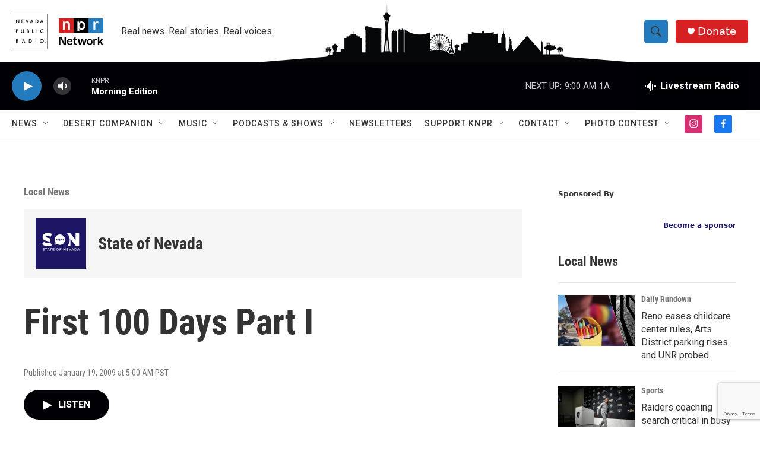

--- FILE ---
content_type: text/html; charset=utf-8
request_url: https://www.google.com/recaptcha/api2/anchor?ar=1&k=6LfHrSkUAAAAAPnKk5cT6JuKlKPzbwyTYuO8--Vr&co=aHR0cHM6Ly9rbnByLm9yZzo0NDM.&hl=en&v=PoyoqOPhxBO7pBk68S4YbpHZ&size=invisible&anchor-ms=20000&execute-ms=30000&cb=zeekj3pidbja
body_size: 49398
content:
<!DOCTYPE HTML><html dir="ltr" lang="en"><head><meta http-equiv="Content-Type" content="text/html; charset=UTF-8">
<meta http-equiv="X-UA-Compatible" content="IE=edge">
<title>reCAPTCHA</title>
<style type="text/css">
/* cyrillic-ext */
@font-face {
  font-family: 'Roboto';
  font-style: normal;
  font-weight: 400;
  font-stretch: 100%;
  src: url(//fonts.gstatic.com/s/roboto/v48/KFO7CnqEu92Fr1ME7kSn66aGLdTylUAMa3GUBHMdazTgWw.woff2) format('woff2');
  unicode-range: U+0460-052F, U+1C80-1C8A, U+20B4, U+2DE0-2DFF, U+A640-A69F, U+FE2E-FE2F;
}
/* cyrillic */
@font-face {
  font-family: 'Roboto';
  font-style: normal;
  font-weight: 400;
  font-stretch: 100%;
  src: url(//fonts.gstatic.com/s/roboto/v48/KFO7CnqEu92Fr1ME7kSn66aGLdTylUAMa3iUBHMdazTgWw.woff2) format('woff2');
  unicode-range: U+0301, U+0400-045F, U+0490-0491, U+04B0-04B1, U+2116;
}
/* greek-ext */
@font-face {
  font-family: 'Roboto';
  font-style: normal;
  font-weight: 400;
  font-stretch: 100%;
  src: url(//fonts.gstatic.com/s/roboto/v48/KFO7CnqEu92Fr1ME7kSn66aGLdTylUAMa3CUBHMdazTgWw.woff2) format('woff2');
  unicode-range: U+1F00-1FFF;
}
/* greek */
@font-face {
  font-family: 'Roboto';
  font-style: normal;
  font-weight: 400;
  font-stretch: 100%;
  src: url(//fonts.gstatic.com/s/roboto/v48/KFO7CnqEu92Fr1ME7kSn66aGLdTylUAMa3-UBHMdazTgWw.woff2) format('woff2');
  unicode-range: U+0370-0377, U+037A-037F, U+0384-038A, U+038C, U+038E-03A1, U+03A3-03FF;
}
/* math */
@font-face {
  font-family: 'Roboto';
  font-style: normal;
  font-weight: 400;
  font-stretch: 100%;
  src: url(//fonts.gstatic.com/s/roboto/v48/KFO7CnqEu92Fr1ME7kSn66aGLdTylUAMawCUBHMdazTgWw.woff2) format('woff2');
  unicode-range: U+0302-0303, U+0305, U+0307-0308, U+0310, U+0312, U+0315, U+031A, U+0326-0327, U+032C, U+032F-0330, U+0332-0333, U+0338, U+033A, U+0346, U+034D, U+0391-03A1, U+03A3-03A9, U+03B1-03C9, U+03D1, U+03D5-03D6, U+03F0-03F1, U+03F4-03F5, U+2016-2017, U+2034-2038, U+203C, U+2040, U+2043, U+2047, U+2050, U+2057, U+205F, U+2070-2071, U+2074-208E, U+2090-209C, U+20D0-20DC, U+20E1, U+20E5-20EF, U+2100-2112, U+2114-2115, U+2117-2121, U+2123-214F, U+2190, U+2192, U+2194-21AE, U+21B0-21E5, U+21F1-21F2, U+21F4-2211, U+2213-2214, U+2216-22FF, U+2308-230B, U+2310, U+2319, U+231C-2321, U+2336-237A, U+237C, U+2395, U+239B-23B7, U+23D0, U+23DC-23E1, U+2474-2475, U+25AF, U+25B3, U+25B7, U+25BD, U+25C1, U+25CA, U+25CC, U+25FB, U+266D-266F, U+27C0-27FF, U+2900-2AFF, U+2B0E-2B11, U+2B30-2B4C, U+2BFE, U+3030, U+FF5B, U+FF5D, U+1D400-1D7FF, U+1EE00-1EEFF;
}
/* symbols */
@font-face {
  font-family: 'Roboto';
  font-style: normal;
  font-weight: 400;
  font-stretch: 100%;
  src: url(//fonts.gstatic.com/s/roboto/v48/KFO7CnqEu92Fr1ME7kSn66aGLdTylUAMaxKUBHMdazTgWw.woff2) format('woff2');
  unicode-range: U+0001-000C, U+000E-001F, U+007F-009F, U+20DD-20E0, U+20E2-20E4, U+2150-218F, U+2190, U+2192, U+2194-2199, U+21AF, U+21E6-21F0, U+21F3, U+2218-2219, U+2299, U+22C4-22C6, U+2300-243F, U+2440-244A, U+2460-24FF, U+25A0-27BF, U+2800-28FF, U+2921-2922, U+2981, U+29BF, U+29EB, U+2B00-2BFF, U+4DC0-4DFF, U+FFF9-FFFB, U+10140-1018E, U+10190-1019C, U+101A0, U+101D0-101FD, U+102E0-102FB, U+10E60-10E7E, U+1D2C0-1D2D3, U+1D2E0-1D37F, U+1F000-1F0FF, U+1F100-1F1AD, U+1F1E6-1F1FF, U+1F30D-1F30F, U+1F315, U+1F31C, U+1F31E, U+1F320-1F32C, U+1F336, U+1F378, U+1F37D, U+1F382, U+1F393-1F39F, U+1F3A7-1F3A8, U+1F3AC-1F3AF, U+1F3C2, U+1F3C4-1F3C6, U+1F3CA-1F3CE, U+1F3D4-1F3E0, U+1F3ED, U+1F3F1-1F3F3, U+1F3F5-1F3F7, U+1F408, U+1F415, U+1F41F, U+1F426, U+1F43F, U+1F441-1F442, U+1F444, U+1F446-1F449, U+1F44C-1F44E, U+1F453, U+1F46A, U+1F47D, U+1F4A3, U+1F4B0, U+1F4B3, U+1F4B9, U+1F4BB, U+1F4BF, U+1F4C8-1F4CB, U+1F4D6, U+1F4DA, U+1F4DF, U+1F4E3-1F4E6, U+1F4EA-1F4ED, U+1F4F7, U+1F4F9-1F4FB, U+1F4FD-1F4FE, U+1F503, U+1F507-1F50B, U+1F50D, U+1F512-1F513, U+1F53E-1F54A, U+1F54F-1F5FA, U+1F610, U+1F650-1F67F, U+1F687, U+1F68D, U+1F691, U+1F694, U+1F698, U+1F6AD, U+1F6B2, U+1F6B9-1F6BA, U+1F6BC, U+1F6C6-1F6CF, U+1F6D3-1F6D7, U+1F6E0-1F6EA, U+1F6F0-1F6F3, U+1F6F7-1F6FC, U+1F700-1F7FF, U+1F800-1F80B, U+1F810-1F847, U+1F850-1F859, U+1F860-1F887, U+1F890-1F8AD, U+1F8B0-1F8BB, U+1F8C0-1F8C1, U+1F900-1F90B, U+1F93B, U+1F946, U+1F984, U+1F996, U+1F9E9, U+1FA00-1FA6F, U+1FA70-1FA7C, U+1FA80-1FA89, U+1FA8F-1FAC6, U+1FACE-1FADC, U+1FADF-1FAE9, U+1FAF0-1FAF8, U+1FB00-1FBFF;
}
/* vietnamese */
@font-face {
  font-family: 'Roboto';
  font-style: normal;
  font-weight: 400;
  font-stretch: 100%;
  src: url(//fonts.gstatic.com/s/roboto/v48/KFO7CnqEu92Fr1ME7kSn66aGLdTylUAMa3OUBHMdazTgWw.woff2) format('woff2');
  unicode-range: U+0102-0103, U+0110-0111, U+0128-0129, U+0168-0169, U+01A0-01A1, U+01AF-01B0, U+0300-0301, U+0303-0304, U+0308-0309, U+0323, U+0329, U+1EA0-1EF9, U+20AB;
}
/* latin-ext */
@font-face {
  font-family: 'Roboto';
  font-style: normal;
  font-weight: 400;
  font-stretch: 100%;
  src: url(//fonts.gstatic.com/s/roboto/v48/KFO7CnqEu92Fr1ME7kSn66aGLdTylUAMa3KUBHMdazTgWw.woff2) format('woff2');
  unicode-range: U+0100-02BA, U+02BD-02C5, U+02C7-02CC, U+02CE-02D7, U+02DD-02FF, U+0304, U+0308, U+0329, U+1D00-1DBF, U+1E00-1E9F, U+1EF2-1EFF, U+2020, U+20A0-20AB, U+20AD-20C0, U+2113, U+2C60-2C7F, U+A720-A7FF;
}
/* latin */
@font-face {
  font-family: 'Roboto';
  font-style: normal;
  font-weight: 400;
  font-stretch: 100%;
  src: url(//fonts.gstatic.com/s/roboto/v48/KFO7CnqEu92Fr1ME7kSn66aGLdTylUAMa3yUBHMdazQ.woff2) format('woff2');
  unicode-range: U+0000-00FF, U+0131, U+0152-0153, U+02BB-02BC, U+02C6, U+02DA, U+02DC, U+0304, U+0308, U+0329, U+2000-206F, U+20AC, U+2122, U+2191, U+2193, U+2212, U+2215, U+FEFF, U+FFFD;
}
/* cyrillic-ext */
@font-face {
  font-family: 'Roboto';
  font-style: normal;
  font-weight: 500;
  font-stretch: 100%;
  src: url(//fonts.gstatic.com/s/roboto/v48/KFO7CnqEu92Fr1ME7kSn66aGLdTylUAMa3GUBHMdazTgWw.woff2) format('woff2');
  unicode-range: U+0460-052F, U+1C80-1C8A, U+20B4, U+2DE0-2DFF, U+A640-A69F, U+FE2E-FE2F;
}
/* cyrillic */
@font-face {
  font-family: 'Roboto';
  font-style: normal;
  font-weight: 500;
  font-stretch: 100%;
  src: url(//fonts.gstatic.com/s/roboto/v48/KFO7CnqEu92Fr1ME7kSn66aGLdTylUAMa3iUBHMdazTgWw.woff2) format('woff2');
  unicode-range: U+0301, U+0400-045F, U+0490-0491, U+04B0-04B1, U+2116;
}
/* greek-ext */
@font-face {
  font-family: 'Roboto';
  font-style: normal;
  font-weight: 500;
  font-stretch: 100%;
  src: url(//fonts.gstatic.com/s/roboto/v48/KFO7CnqEu92Fr1ME7kSn66aGLdTylUAMa3CUBHMdazTgWw.woff2) format('woff2');
  unicode-range: U+1F00-1FFF;
}
/* greek */
@font-face {
  font-family: 'Roboto';
  font-style: normal;
  font-weight: 500;
  font-stretch: 100%;
  src: url(//fonts.gstatic.com/s/roboto/v48/KFO7CnqEu92Fr1ME7kSn66aGLdTylUAMa3-UBHMdazTgWw.woff2) format('woff2');
  unicode-range: U+0370-0377, U+037A-037F, U+0384-038A, U+038C, U+038E-03A1, U+03A3-03FF;
}
/* math */
@font-face {
  font-family: 'Roboto';
  font-style: normal;
  font-weight: 500;
  font-stretch: 100%;
  src: url(//fonts.gstatic.com/s/roboto/v48/KFO7CnqEu92Fr1ME7kSn66aGLdTylUAMawCUBHMdazTgWw.woff2) format('woff2');
  unicode-range: U+0302-0303, U+0305, U+0307-0308, U+0310, U+0312, U+0315, U+031A, U+0326-0327, U+032C, U+032F-0330, U+0332-0333, U+0338, U+033A, U+0346, U+034D, U+0391-03A1, U+03A3-03A9, U+03B1-03C9, U+03D1, U+03D5-03D6, U+03F0-03F1, U+03F4-03F5, U+2016-2017, U+2034-2038, U+203C, U+2040, U+2043, U+2047, U+2050, U+2057, U+205F, U+2070-2071, U+2074-208E, U+2090-209C, U+20D0-20DC, U+20E1, U+20E5-20EF, U+2100-2112, U+2114-2115, U+2117-2121, U+2123-214F, U+2190, U+2192, U+2194-21AE, U+21B0-21E5, U+21F1-21F2, U+21F4-2211, U+2213-2214, U+2216-22FF, U+2308-230B, U+2310, U+2319, U+231C-2321, U+2336-237A, U+237C, U+2395, U+239B-23B7, U+23D0, U+23DC-23E1, U+2474-2475, U+25AF, U+25B3, U+25B7, U+25BD, U+25C1, U+25CA, U+25CC, U+25FB, U+266D-266F, U+27C0-27FF, U+2900-2AFF, U+2B0E-2B11, U+2B30-2B4C, U+2BFE, U+3030, U+FF5B, U+FF5D, U+1D400-1D7FF, U+1EE00-1EEFF;
}
/* symbols */
@font-face {
  font-family: 'Roboto';
  font-style: normal;
  font-weight: 500;
  font-stretch: 100%;
  src: url(//fonts.gstatic.com/s/roboto/v48/KFO7CnqEu92Fr1ME7kSn66aGLdTylUAMaxKUBHMdazTgWw.woff2) format('woff2');
  unicode-range: U+0001-000C, U+000E-001F, U+007F-009F, U+20DD-20E0, U+20E2-20E4, U+2150-218F, U+2190, U+2192, U+2194-2199, U+21AF, U+21E6-21F0, U+21F3, U+2218-2219, U+2299, U+22C4-22C6, U+2300-243F, U+2440-244A, U+2460-24FF, U+25A0-27BF, U+2800-28FF, U+2921-2922, U+2981, U+29BF, U+29EB, U+2B00-2BFF, U+4DC0-4DFF, U+FFF9-FFFB, U+10140-1018E, U+10190-1019C, U+101A0, U+101D0-101FD, U+102E0-102FB, U+10E60-10E7E, U+1D2C0-1D2D3, U+1D2E0-1D37F, U+1F000-1F0FF, U+1F100-1F1AD, U+1F1E6-1F1FF, U+1F30D-1F30F, U+1F315, U+1F31C, U+1F31E, U+1F320-1F32C, U+1F336, U+1F378, U+1F37D, U+1F382, U+1F393-1F39F, U+1F3A7-1F3A8, U+1F3AC-1F3AF, U+1F3C2, U+1F3C4-1F3C6, U+1F3CA-1F3CE, U+1F3D4-1F3E0, U+1F3ED, U+1F3F1-1F3F3, U+1F3F5-1F3F7, U+1F408, U+1F415, U+1F41F, U+1F426, U+1F43F, U+1F441-1F442, U+1F444, U+1F446-1F449, U+1F44C-1F44E, U+1F453, U+1F46A, U+1F47D, U+1F4A3, U+1F4B0, U+1F4B3, U+1F4B9, U+1F4BB, U+1F4BF, U+1F4C8-1F4CB, U+1F4D6, U+1F4DA, U+1F4DF, U+1F4E3-1F4E6, U+1F4EA-1F4ED, U+1F4F7, U+1F4F9-1F4FB, U+1F4FD-1F4FE, U+1F503, U+1F507-1F50B, U+1F50D, U+1F512-1F513, U+1F53E-1F54A, U+1F54F-1F5FA, U+1F610, U+1F650-1F67F, U+1F687, U+1F68D, U+1F691, U+1F694, U+1F698, U+1F6AD, U+1F6B2, U+1F6B9-1F6BA, U+1F6BC, U+1F6C6-1F6CF, U+1F6D3-1F6D7, U+1F6E0-1F6EA, U+1F6F0-1F6F3, U+1F6F7-1F6FC, U+1F700-1F7FF, U+1F800-1F80B, U+1F810-1F847, U+1F850-1F859, U+1F860-1F887, U+1F890-1F8AD, U+1F8B0-1F8BB, U+1F8C0-1F8C1, U+1F900-1F90B, U+1F93B, U+1F946, U+1F984, U+1F996, U+1F9E9, U+1FA00-1FA6F, U+1FA70-1FA7C, U+1FA80-1FA89, U+1FA8F-1FAC6, U+1FACE-1FADC, U+1FADF-1FAE9, U+1FAF0-1FAF8, U+1FB00-1FBFF;
}
/* vietnamese */
@font-face {
  font-family: 'Roboto';
  font-style: normal;
  font-weight: 500;
  font-stretch: 100%;
  src: url(//fonts.gstatic.com/s/roboto/v48/KFO7CnqEu92Fr1ME7kSn66aGLdTylUAMa3OUBHMdazTgWw.woff2) format('woff2');
  unicode-range: U+0102-0103, U+0110-0111, U+0128-0129, U+0168-0169, U+01A0-01A1, U+01AF-01B0, U+0300-0301, U+0303-0304, U+0308-0309, U+0323, U+0329, U+1EA0-1EF9, U+20AB;
}
/* latin-ext */
@font-face {
  font-family: 'Roboto';
  font-style: normal;
  font-weight: 500;
  font-stretch: 100%;
  src: url(//fonts.gstatic.com/s/roboto/v48/KFO7CnqEu92Fr1ME7kSn66aGLdTylUAMa3KUBHMdazTgWw.woff2) format('woff2');
  unicode-range: U+0100-02BA, U+02BD-02C5, U+02C7-02CC, U+02CE-02D7, U+02DD-02FF, U+0304, U+0308, U+0329, U+1D00-1DBF, U+1E00-1E9F, U+1EF2-1EFF, U+2020, U+20A0-20AB, U+20AD-20C0, U+2113, U+2C60-2C7F, U+A720-A7FF;
}
/* latin */
@font-face {
  font-family: 'Roboto';
  font-style: normal;
  font-weight: 500;
  font-stretch: 100%;
  src: url(//fonts.gstatic.com/s/roboto/v48/KFO7CnqEu92Fr1ME7kSn66aGLdTylUAMa3yUBHMdazQ.woff2) format('woff2');
  unicode-range: U+0000-00FF, U+0131, U+0152-0153, U+02BB-02BC, U+02C6, U+02DA, U+02DC, U+0304, U+0308, U+0329, U+2000-206F, U+20AC, U+2122, U+2191, U+2193, U+2212, U+2215, U+FEFF, U+FFFD;
}
/* cyrillic-ext */
@font-face {
  font-family: 'Roboto';
  font-style: normal;
  font-weight: 900;
  font-stretch: 100%;
  src: url(//fonts.gstatic.com/s/roboto/v48/KFO7CnqEu92Fr1ME7kSn66aGLdTylUAMa3GUBHMdazTgWw.woff2) format('woff2');
  unicode-range: U+0460-052F, U+1C80-1C8A, U+20B4, U+2DE0-2DFF, U+A640-A69F, U+FE2E-FE2F;
}
/* cyrillic */
@font-face {
  font-family: 'Roboto';
  font-style: normal;
  font-weight: 900;
  font-stretch: 100%;
  src: url(//fonts.gstatic.com/s/roboto/v48/KFO7CnqEu92Fr1ME7kSn66aGLdTylUAMa3iUBHMdazTgWw.woff2) format('woff2');
  unicode-range: U+0301, U+0400-045F, U+0490-0491, U+04B0-04B1, U+2116;
}
/* greek-ext */
@font-face {
  font-family: 'Roboto';
  font-style: normal;
  font-weight: 900;
  font-stretch: 100%;
  src: url(//fonts.gstatic.com/s/roboto/v48/KFO7CnqEu92Fr1ME7kSn66aGLdTylUAMa3CUBHMdazTgWw.woff2) format('woff2');
  unicode-range: U+1F00-1FFF;
}
/* greek */
@font-face {
  font-family: 'Roboto';
  font-style: normal;
  font-weight: 900;
  font-stretch: 100%;
  src: url(//fonts.gstatic.com/s/roboto/v48/KFO7CnqEu92Fr1ME7kSn66aGLdTylUAMa3-UBHMdazTgWw.woff2) format('woff2');
  unicode-range: U+0370-0377, U+037A-037F, U+0384-038A, U+038C, U+038E-03A1, U+03A3-03FF;
}
/* math */
@font-face {
  font-family: 'Roboto';
  font-style: normal;
  font-weight: 900;
  font-stretch: 100%;
  src: url(//fonts.gstatic.com/s/roboto/v48/KFO7CnqEu92Fr1ME7kSn66aGLdTylUAMawCUBHMdazTgWw.woff2) format('woff2');
  unicode-range: U+0302-0303, U+0305, U+0307-0308, U+0310, U+0312, U+0315, U+031A, U+0326-0327, U+032C, U+032F-0330, U+0332-0333, U+0338, U+033A, U+0346, U+034D, U+0391-03A1, U+03A3-03A9, U+03B1-03C9, U+03D1, U+03D5-03D6, U+03F0-03F1, U+03F4-03F5, U+2016-2017, U+2034-2038, U+203C, U+2040, U+2043, U+2047, U+2050, U+2057, U+205F, U+2070-2071, U+2074-208E, U+2090-209C, U+20D0-20DC, U+20E1, U+20E5-20EF, U+2100-2112, U+2114-2115, U+2117-2121, U+2123-214F, U+2190, U+2192, U+2194-21AE, U+21B0-21E5, U+21F1-21F2, U+21F4-2211, U+2213-2214, U+2216-22FF, U+2308-230B, U+2310, U+2319, U+231C-2321, U+2336-237A, U+237C, U+2395, U+239B-23B7, U+23D0, U+23DC-23E1, U+2474-2475, U+25AF, U+25B3, U+25B7, U+25BD, U+25C1, U+25CA, U+25CC, U+25FB, U+266D-266F, U+27C0-27FF, U+2900-2AFF, U+2B0E-2B11, U+2B30-2B4C, U+2BFE, U+3030, U+FF5B, U+FF5D, U+1D400-1D7FF, U+1EE00-1EEFF;
}
/* symbols */
@font-face {
  font-family: 'Roboto';
  font-style: normal;
  font-weight: 900;
  font-stretch: 100%;
  src: url(//fonts.gstatic.com/s/roboto/v48/KFO7CnqEu92Fr1ME7kSn66aGLdTylUAMaxKUBHMdazTgWw.woff2) format('woff2');
  unicode-range: U+0001-000C, U+000E-001F, U+007F-009F, U+20DD-20E0, U+20E2-20E4, U+2150-218F, U+2190, U+2192, U+2194-2199, U+21AF, U+21E6-21F0, U+21F3, U+2218-2219, U+2299, U+22C4-22C6, U+2300-243F, U+2440-244A, U+2460-24FF, U+25A0-27BF, U+2800-28FF, U+2921-2922, U+2981, U+29BF, U+29EB, U+2B00-2BFF, U+4DC0-4DFF, U+FFF9-FFFB, U+10140-1018E, U+10190-1019C, U+101A0, U+101D0-101FD, U+102E0-102FB, U+10E60-10E7E, U+1D2C0-1D2D3, U+1D2E0-1D37F, U+1F000-1F0FF, U+1F100-1F1AD, U+1F1E6-1F1FF, U+1F30D-1F30F, U+1F315, U+1F31C, U+1F31E, U+1F320-1F32C, U+1F336, U+1F378, U+1F37D, U+1F382, U+1F393-1F39F, U+1F3A7-1F3A8, U+1F3AC-1F3AF, U+1F3C2, U+1F3C4-1F3C6, U+1F3CA-1F3CE, U+1F3D4-1F3E0, U+1F3ED, U+1F3F1-1F3F3, U+1F3F5-1F3F7, U+1F408, U+1F415, U+1F41F, U+1F426, U+1F43F, U+1F441-1F442, U+1F444, U+1F446-1F449, U+1F44C-1F44E, U+1F453, U+1F46A, U+1F47D, U+1F4A3, U+1F4B0, U+1F4B3, U+1F4B9, U+1F4BB, U+1F4BF, U+1F4C8-1F4CB, U+1F4D6, U+1F4DA, U+1F4DF, U+1F4E3-1F4E6, U+1F4EA-1F4ED, U+1F4F7, U+1F4F9-1F4FB, U+1F4FD-1F4FE, U+1F503, U+1F507-1F50B, U+1F50D, U+1F512-1F513, U+1F53E-1F54A, U+1F54F-1F5FA, U+1F610, U+1F650-1F67F, U+1F687, U+1F68D, U+1F691, U+1F694, U+1F698, U+1F6AD, U+1F6B2, U+1F6B9-1F6BA, U+1F6BC, U+1F6C6-1F6CF, U+1F6D3-1F6D7, U+1F6E0-1F6EA, U+1F6F0-1F6F3, U+1F6F7-1F6FC, U+1F700-1F7FF, U+1F800-1F80B, U+1F810-1F847, U+1F850-1F859, U+1F860-1F887, U+1F890-1F8AD, U+1F8B0-1F8BB, U+1F8C0-1F8C1, U+1F900-1F90B, U+1F93B, U+1F946, U+1F984, U+1F996, U+1F9E9, U+1FA00-1FA6F, U+1FA70-1FA7C, U+1FA80-1FA89, U+1FA8F-1FAC6, U+1FACE-1FADC, U+1FADF-1FAE9, U+1FAF0-1FAF8, U+1FB00-1FBFF;
}
/* vietnamese */
@font-face {
  font-family: 'Roboto';
  font-style: normal;
  font-weight: 900;
  font-stretch: 100%;
  src: url(//fonts.gstatic.com/s/roboto/v48/KFO7CnqEu92Fr1ME7kSn66aGLdTylUAMa3OUBHMdazTgWw.woff2) format('woff2');
  unicode-range: U+0102-0103, U+0110-0111, U+0128-0129, U+0168-0169, U+01A0-01A1, U+01AF-01B0, U+0300-0301, U+0303-0304, U+0308-0309, U+0323, U+0329, U+1EA0-1EF9, U+20AB;
}
/* latin-ext */
@font-face {
  font-family: 'Roboto';
  font-style: normal;
  font-weight: 900;
  font-stretch: 100%;
  src: url(//fonts.gstatic.com/s/roboto/v48/KFO7CnqEu92Fr1ME7kSn66aGLdTylUAMa3KUBHMdazTgWw.woff2) format('woff2');
  unicode-range: U+0100-02BA, U+02BD-02C5, U+02C7-02CC, U+02CE-02D7, U+02DD-02FF, U+0304, U+0308, U+0329, U+1D00-1DBF, U+1E00-1E9F, U+1EF2-1EFF, U+2020, U+20A0-20AB, U+20AD-20C0, U+2113, U+2C60-2C7F, U+A720-A7FF;
}
/* latin */
@font-face {
  font-family: 'Roboto';
  font-style: normal;
  font-weight: 900;
  font-stretch: 100%;
  src: url(//fonts.gstatic.com/s/roboto/v48/KFO7CnqEu92Fr1ME7kSn66aGLdTylUAMa3yUBHMdazQ.woff2) format('woff2');
  unicode-range: U+0000-00FF, U+0131, U+0152-0153, U+02BB-02BC, U+02C6, U+02DA, U+02DC, U+0304, U+0308, U+0329, U+2000-206F, U+20AC, U+2122, U+2191, U+2193, U+2212, U+2215, U+FEFF, U+FFFD;
}

</style>
<link rel="stylesheet" type="text/css" href="https://www.gstatic.com/recaptcha/releases/PoyoqOPhxBO7pBk68S4YbpHZ/styles__ltr.css">
<script nonce="4zergzXzdDJOobVO3NVDww" type="text/javascript">window['__recaptcha_api'] = 'https://www.google.com/recaptcha/api2/';</script>
<script type="text/javascript" src="https://www.gstatic.com/recaptcha/releases/PoyoqOPhxBO7pBk68S4YbpHZ/recaptcha__en.js" nonce="4zergzXzdDJOobVO3NVDww">
      
    </script></head>
<body><div id="rc-anchor-alert" class="rc-anchor-alert"></div>
<input type="hidden" id="recaptcha-token" value="[base64]">
<script type="text/javascript" nonce="4zergzXzdDJOobVO3NVDww">
      recaptcha.anchor.Main.init("[\x22ainput\x22,[\x22bgdata\x22,\x22\x22,\[base64]/[base64]/[base64]/KE4oMTI0LHYsdi5HKSxMWihsLHYpKTpOKDEyNCx2LGwpLFYpLHYpLFQpKSxGKDE3MSx2KX0scjc9ZnVuY3Rpb24obCl7cmV0dXJuIGx9LEM9ZnVuY3Rpb24obCxWLHYpe04odixsLFYpLFZbYWtdPTI3OTZ9LG49ZnVuY3Rpb24obCxWKXtWLlg9KChWLlg/[base64]/[base64]/[base64]/[base64]/[base64]/[base64]/[base64]/[base64]/[base64]/[base64]/[base64]\\u003d\x22,\[base64]\\u003d\x22,\x22wrFgw5VJw6YOw4o8NjvCihnDulEGw5TCiSBCC8Olwqsgwp5tCMKbw6zCrMOyPsK9wpTDuA3CmjHCtjbDlsKBASUuwppbWXIjwq7DonohGBvCk8K1K8KXNW3DhsOER8OXUsKmQ37DvCXCrMOHd0smX8OAc8KRwo7Dm3/Ds2MnwqrDhMOlbcOhw53CpGPDicODw4PDhMKALsOLwpHDoRRyw6pyI8KIw4nDmXdUc23DiDtnw6/CjsKtVsO1w5zDrMKACMK0w4txTMOhTsKqIcK7LHwgwplDwot+woRvwqPDhmR9woxRQVHClEwzwqPDmsOUGTE1f3FLWSLDhMODwqPDoj55w4MgHyxJAnBHwrM9W2QoIU01IE/ChA95w6nDpyPCncKrw53CgFZ7Lm8owpDDiHTCpMOrw6Z4w4Zdw7XDq8KgwoMvZRLCh8K3woElwoRnwp7Cs8KGw4rDu1VXex5Kw6xVGGAhVBPDn8Kuwrt8YXdGW2M/wq3CqWTDt2zDpzDCuC/Di8K3Xjotw7HDug1lw7/Ci8OINSXDm8OHfsKxwpJnTMKYw7RFCSTDsH7Dn2zDlEpTwqNhw7cZdcKxw6kqwoBBIidYw7XCphXDgkU/w5hdZDnCuMKBciI2wrMyW8OoTMO+wo3DuMKpZ01bwqEBwq0uCcOZw4I5JsKhw4thasKRwp1gZ8OWwowaL8KyB8OVLsK5G8OzZ8OyMSTCusKsw69Awq/DpDPCh0nChsKswoA9ZVkJPUfCk8O1wqrDiAzChcKTfMKQPAEcSsKOwo1AEMOdwqkYTMOEwptfW8OVDsOqw4YBM8KJCcOSwpfCmX5Ww6wYX0HDg1PCm8KjwpvDkmY0OCjDscOawoA9w4XCrcOtw6jDq0LCmAs9OH08D8O6wrRraMO+w53ClsKIRMKbDcKowqAZwp/[base64]/DtGZLMcOiwqh8wp/Dtz91woNhacORQMKnwoLCkcKRwoTCk2sswpNBwrvCgMOQwozDrW7DuMOmCMKlwpvCoTJCKnciHjjCo8K1woljw5BEwqEBMsKdLMKSwrLDuAXCsjwRw7xuFX/DqcKtwpFceElNPcKFwq4sZ8OXaHV9w7AswrlhCwbCrsORw4/[base64]/DucKuw6k6BljDtcOQZXRhEcO7wqTCrsKhw6/Du8OFwqbDpMO6w6XCsXhVQ8KPw4YrcSohw7PDjQ/CvcOfwojDt8OTccO8wpTChMKLw5DCuChcwq8RbcOfw7RwwoZSw5jDusO/RHHChWLCpBxgwqw/QMOkwr3DmsKSRcOuw6jClsKww55qGHbDnsKfwo/CmsO7WXfDnkNtworDqAYjw5XDkm3CnQN0VmJRdcO8HF9PdELDuVDDrcOLwqbCpcKJFFDCo3nCiCUKeRLCoMO5w5t8w5N/[base64]/VzPCs8Kxw4o0IsKEacOaTj5yw6R9wp/CuxzCjMK0w5PDvcKZw7PDuBo0wpzCjGc1wqnDrsKvb8Kqw57CkcKNVnTDgcK7X8KfJMKLw7pvB8OHTHjDg8KtJx7DvcOSwoHDlsO8N8KOw6vDpXXCssO+e8KnwpAGBQ7Du8OAGsOywoBDwqFfwrQfMsK9eX9Wwr9Qw5MqO8KQw6rDjWAsbMOQbwx/wrXDhMOowr0Zw58Xw6wXwrDDg8KcY8OVOsOGwoRTwozCjX7CsMO/[base64]/DqmEpwrrDu0zCh8K+w4HDvcOqwrDCt8K/UcOjI8KZXsOhw551wrpow6BSw5zCl8OBw6cKesK0bU3CojjCvEXDssKBwrPDvm/CosKBfzVsUHjCpD3DpsO2BMK0Y1DCv8KiK0QyQMOyREfCtMKbG8O3w4sYTUwTw4fDr8KHw7nDkiszwrzDhMK+GcKfeMOAcDnDkG1IQArCkG/CiUHDsHAfwo5BYsOVwptJHsOWTMK4GcOcwqFGPT/Dl8Kcw40SFMOawoRewrHClxc3w7fDhTlYU1Z1JCbCh8KYw7tdwqrDucOzw5F/[base64]/[base64]/[base64]/[base64]/DlH/[base64]/[base64]/DqxjDuMKNd3PCmCvCkcKfw7huwoLDucKMfMK5wqUkExVhwprDnMKcZ0c5fMO/f8O0DXTCu8Oiwo56KsO0MiAsw5fDvcO0ZcOcwoHCvHnCqRgzaiQNRnzDrMK7wrLCtEM+YsOEHMORw4zDlcOSLMOww4sjP8O/wpI7woF4wrDCksK8LcKZwpzCnMK3PMOvwozDnMOqw7PCqX3DpSE5w7hSF8Ocw4bCoMKPP8Kbw5fCusOUHzAGw5vDs8OVNMKJf8KrwrMJFMK9GsKMwohfc8KABw1RwoLCksOzJyx+I8KDwo/DtDp7exbDncOxN8OCWHEmV0bDrcK2Cx9NZE8bPMKkQHHDqcOOfsOCOsOxwpTCpsOmLB7Cmk9iw7fDicO9wrfCrsORRA3DrH/[base64]/Dl23CtMK5EsKUwrvCvm4nwqXDoMOLw6t3WcK5Ok/CrsKYZF17w6PCmxlaYsOzwp9WQsOqw7lOwrIUw4kFwpUkdcKgw5bCr8KRwqvDvMKYL0bCsVDDqU3Ckz9Wwq/CnwciacOaw4N8PsKBIw56CiJOUcOewpfDisKiw5/CssKvSMOQS2Mxb8KITV0owr7DuMO8w4PCisO5w5ALw55yMMO5wpfDlwXDlE0Sw7FYw61ewrrCpWsNDFZBwp5DwqrChcOLalQIUcOjw58UHmlDwrd6woYGL1Zlw5nCmnPCtGouZ8OVTjnCm8OTDHxEaEnDp8Ocwo/CgyopDcOBw5jDuWJJC0vCuC3Dg0gNwqlFFMOHw4nCi8KdKCEow7DDsC7DkQQnwpobw6bDqUQAYEM8wrfCn8KwdsKjDCPDkF/DkMK9woTCq0ttcsKVY1zDkFnCnMOTwrp6bWzCq8K7VAo1LATDhMOlw5xQw4vDlcO7w7PDrsO3w6fDoHTCg0QyAlwVw7HCoMOMMj3DnMOxwphjwoHDjMO4wo7CkMOqw4/[base64]/CoMKew7rDl0TDqlMiE8K+ZjjDgVDChcOLw70mWMKZcTkaQMKpw4/CoCrCvcK+N8OZw6XDmcKcwpw7di3CrU/CuwZCw6ZDw67ClMKDw6TCu8Ksw53DtQhrcsK7eVF1Q0XDoCQlwqXDp1nCiG7ChsOiwohkw51CHMOIesOIYMKgw7IjYAjDkMO6w4NPG8OcczLDqcK+wrjDkMK1UUvCsikbT8Krw7rCqWTCoXHCtBrCrcKGLMOdw5R+PsOodgo4bsOHw6/DlcKZwpVrEVHDh8O2w7/Cn0jDizvDrFk5fcOcFMODwoLClsKMwpjDugPDtsKFWcKGUkXDp8K0wrRVBUDDgxzDkMK/SydRw4Z3w4lWw6lOw4LCt8OeLsOsw4vDnsKsVw8zwo95w4wbSMKJDHF2w41lwpfCgcOmRipgHsO2wrXCl8Onwq/CvRAmW8O9CsKGfF8+T2PCgVUZw7vDjsOywrjCisK5w4DDh8OwwpkKwpDDlDgHwo8MNxBtV8KBw5rDpQTCqCHCsjNPw6XCicOdIVjCuChLK1DCqmHCn0BEwqV3w47DpcKhw43Dq3TDpMKawq/Ch8OowoEWFcOBA8OkGy5zN0wfRsKkw5IkwpF5wpguw7MpwqtJw54sw6/DtsO9DxdkwrRART7DmMK3GMORw7fCkMKaFcO0DSvDrDzCisK2ZQHCh8KmwpvCuMOoJcOxWMOxIMK2Eh/DrcK+FxA/wqF/bsORw7YHw5zDqsKJHz5gwo86bcKOYsKwMTnDkG/DvsKMOsOYUcOSX8KBVmZtw6ozw5h/w6JDT8O2w7fCsGDDi8OTw5rDj8K3w77CicKKw7TCt8Olw6jDojhHa1hNWMKLwpYsRXjDnT/DoCrCrMKRCsKFwr0SYcKzIsKHVsOUQGlyNcO6J31YOxLCsB/DmhE2HsO5w4fDnsOIw4QoTWzDkFQWwpTDuirDhEVTw6TChcKPHiXCnlbCpsOldWXDiCjDrsOkPMOIbcKIw7/DnsKWwq4xw5LCicOddSXCrzbCrmnCiG85w5XDhUg3ZVoyKsOWTMKcw53Do8KkHMKawpAedcOVwr/[base64]/[base64]/[base64]/w60hw5oJw57Dm8KvbsOqwqDCn8Khd8K8FMK+LcKdVsOyw4bCoi8xw6A3w4Z/wqTDjH7Cvn7CmxXDjmLDmAfDmisGfhwjwrHCiyrDtMKDJwsaIiPDrsK1QybCtSTDoxfCp8K/wo7DtcKdDHrDhA0CwoUgw6RtwoZlwq5rXsKUFk92XVrChsO5wrRxw5QpIcOxwoZ/w7vDlFnCkcKPXcKhw6PDgsKsTMK5w4nCp8OOYcKLY8OXw5vCg8Okwqckw4oMwrzDu3JnwrPCghbDpcOxwrJOw4nCncOMSlLCh8OuFQvCnXTCusKoHSzClcO0w6zDsEVrwopaw5djGMKXJW5TXQsbw5ZzwrvDrg4hTcOJP8KTd8Kqwr/[base64]/wq3Co0PDi8K5ABjDiQHCjMOQw6t2eRTDs1Bkwo5Sw7J1Fm7DosO0w5ByLWvCjsKxEzPDgBtLwpvCkDjCuVbDlRQ/wpPCpxTDoShyAn5Cw7DCuQ3Cu8KRXCNmYsOLKFLCv8OfwrbCtRjCgMKAZUVpw6hGwqVddgLChDfCjsOQw4h4wrXCki/DuFtgw7nDrBlaD2Y7wrd1wprDtsK0w6Imw4UfUMOReloDLRdYSVbCqcKzw5Anwo43w5LDucOnOsKmXMKSDTrChjLDjcOfeSsHP1pUw7R4E03DrsKseMOswp3DiXfDjsK2wqfDl8OXwrfDkCHCmMO1SnnDr8K4wo7DpcKWw4/[base64]/[base64]/[base64]/wp/[base64]/Dp3Usw5k9w5LCvz/CnDoVw5rCuGhPAXdXO1DClR0tO8K5WkfCvsK9TcO0wp0jG8OswqXDk8KDw4zCoQTCs1clJxxKK25/w4fDrj5ZfFfCvU52woXCvsOZw4RBPcOgwqfDtGkJIsKDH3fCuCrCmFwZwp3CgsKsGRNAw5rDq2jDo8OIF8KywocPwpVMw747fcOHB8Kaw6jDusKzBA56wovDisKvw7kMbcOjw6jCihnCpMOJwrkUw5TDuMONwo/DpMKxwpDDu8K1w7gKw4nDl8O4fn0nTsK8w6TClMOvw5kDHBAbwp5SUmjChCjDn8O2w5jCm8KjSMKtTw3DmCsmwpUgw7NFwoXCiGTDs8O+ZynDpWnDiMKFwpvCvDDDt0PCjsOWwq9XNw/CvFw8wq1nwq97w5lnNcOdEghkw5TCqsK1w4nDqQ/[base64]/DksO9w5NbwoHCj8K9YixDwqTCtirCqmFrcMKKc8KIwp7Cn8K/[base64]/DjcKkwrLDm0HCssOGasKrw4XClcK2WcKKDcKwUyzDjMKMS2vDkcKkNMOddknCgsOWTcOYw717XcKJw7nCkn9fw60/bBMywpjDokHDkcOFwq/DrMOWCR1Tw53Dj8OZwr3Co2bCnAUEwqp/ZcOka8OIw5bCksOZwp/CgHjCicOGU8KSKcKUwoLDkWsARUR2R8KmScKeR8KFwrnCmMKXw6E2w7liw4PCuQcNwrvCslnDl1XCnEHCpE49w6bDjMKmZMKZw4NBOQI5wrnCpMO0I3/CtkJvw5A3w4d+OMKfVUAMYsKsKEfDpwFnwpJRwo3DusORUsKafMOQwqF2w7nCgMKrY8KkfMO3ScKPGG8IwrjDsMKhBQXCtUHDgcKKY15efjQHXiTCksO5ZcOgw7tNTcKgwpteRE/CtCHDsGjDhW3CosO3YxbDv8OhQcKAw7oidMKvJhXCm8KLKicIWsK6G3dFw6JTdcKgVxDDksOOworCmTBqWsK0QhQ+woVLw4/ClsOUKMKcWsOfw4RSw4/DvcKDw5/Dk0c3OcKuwrpowrfDi08Kw47CiA/DsMOfw50jwqvDkxrDqhpSw5ZSYMKbw6jDi2PDpMK4wrnCs8Onwq4IUcOAwpNhFsK7SsO1T8KLwrvCqipPw4dtS0kDMmAebz3DgsK/NFjDlcO0fsK1w7vCrh7DmMKfdxMpK8ONbRxOYsOoMj/DlCILEcO/[base64]/CrkBuwqjDh30nw5vCmmsxMMKBdMKkOcKBwrdUw6/[base64]/[base64]/[base64]/DpsODw7hDPSofwrAcw6grYTjCisOXw5crwrN4KkrCssKOPMKYbFl6wqVvFRDClcOHwp7CvcOYRETDggHCjMKqJ8KBfsKhwpfDn8ONOV9Qwp3Ct8KNEMKxNxnDmCvCkMO/w6AvJVXDpiXCvcO1w6DDsWYndMKSwpNfw787wqBQfwZXfyAmwpjCrToNDcKKwo4dwoViw6jDosKEw5TDtCk/wo0pwpE+YURMwqdAwqlGwqPDrREgw7rCt8K7w7x+cMOoRMOswolKwq3CjQHCtsOZw7zDuMKGw6oLfsK5w60Cc8OcwpHDkMKTwoMSR8KVwpZbwo/CnyzCosK5wp5BCMKnfHNZwprCgMK7GcK4YkBgfMO2wo9DVMKWQcKhw4chKDopQ8O6JcKWwo91SMOdSMO1w556w5nDgxDDp8KYw6LCnzrCq8OkAxnDvcKMTcKRMsOBw7jDuQV8LMK/wrvDm8KhH8KxwpEhwofDjA14w4YeMMOmwovCi8O6Z8OdQFfCgGEOfxlpTizCnhvCh8KQXm8Cwp/DtiB2woTDg8Kjw5nCmsO9KGDCp3PDrSDCtUIXP8OVDTU+wqDCuMKfF8OHPUkKVcKNw48OwoTDo8Oha8KIXRPDhx/[base64]/DghPCtsKhYi9Swp0RwrXCmiXDsTzDpBQCwrwXNh/[base64]/NsOaaMK5w6bCuCRjL8Obw4DCrFjDhsOoWygywrjDqCk0O8OCfl/CrcKXwoE7w51HwrHCmxRjw43CosOiw5jDnzVkw5XDt8KCJCJdw5rCpsK6YcOHwqxHcV5Kw64twrrDsHoEwonDmABfYCTDpi3Chi7Cn8KFHsKvw4M4a3vCuiTDtR3CpBHDpR8WwqRXwrpDwoHDkxDDhDHDqsOKPlnDkSjDv8K3fMKJICEJJT/DvmQQwq7CvsKiw6zCpsOawrrDpmbCoTHDilLDpGLCk8KNWsKSwrQRwrF9cWZ0wrXDln5Bw783OVlkwpBOBsKFTSvCoEtXwpokecKdMsKiwrxAw5zDocOwYcOVIcOCI2I1w7LDkcKiRlpAeMKewqwFwrbDoC/DiCHDv8Kew5Abex9RRnQwwqtTw50gw41ww7JJbWICJ1nCiAsiwp1kwoljwqHCksOYw6zDpCnCpcK/NhnDrCvCn8K5wp9jwpUwYSXCmsKZBARnYWRuSBzDlUZMw4fDl8OEH8O0ccK4SwQzwpgWwo/[base64]/Dm8OQH8O8wqTCrQIzDXdILBkrJiMow6fDiQVacsKNw6nDlsOOw7XDgMO9ScOBwoPDgcOCw5/DuQxPe8OXYR3Dl8Ozw5wLw77DlMOmP8KgSTPDm0vCunVuw7/[base64]/DlSEFSTLCnnhiYsKPCsKew4VTX0Ngw4UDw57CizfCqMK6w7FDb2PDp8KNUXHCiyYsw4NqODlqFAp9wq/DicO1w4HCgsKYw4bDuUDChnJkGsK+wrtJTcK1OEHCl11fwrvCsMKpw5jDlMOkw6LDrg/DiDHDr8OXw4Yiwr7DgMKoS2B1RsK4w6zDsnTDiQjCnDTCocKWHE8dEk5dZ3dcwqEWw4pywo/CvcKdwrFww7TDkErCq1PDkzprDsKOHkYNHsKOFMOswrzDucKfakJdw6PDrMKKwpxew4vCtcKqUEbDscKFaRzDgUs7wrotGMOwJmZBw5AYwrs8wqnDixHCjS5aw4LDucKjw5Z+acOCwo/DtsOGwr7DpXfCpzpLcU3Cv8O6TBs1wrdxwopFw6/DhQRcJMKxaXtbRXLCvsKXwpbDnGppwrMPcF8uNmdDw7F+VTkow5h+w444QQRpwpXDlMKDw7TCpsKTw5ZwMMO/w7jCksKJFkDDvHfCl8KXAMOgWcKWw5vDqcO6BTFnTgnDiU8uFMOCeMKxb2wBemUowphZwonCq8K6SRYwNcKbwobDisOqccO4woXDoMKSGVjDokNnwpgwAQ1fw5p1wqHDkcKrJMKQagsRcMKxwpYSRmN3WD/[base64]/w4cmwrnCngfDq8KuwrrCvTPCr8OcCsK/JcOoXEvCj8K6csOvIGBZwoV4w5fDpk7Du8Oew6ZowrwoAmJRwr/DgsOwwqXDvsO6wp/DusKOw604wp8RMcKTRsKVw7PCrcOlw7zDlMKVwqpTw7DDnCJTZ2wIAMOpw74sw7fCvGnDnQ/DpMOYwqPDqhTCpcOnwr5Xw5vDljHDqiEMwqBTBcO6XMKbZhfDj8KgwrxNFMKKUzUQR8Kzwq9Gwo/CvVvDq8OFw5MqNVMiwpoZSndqw6lVZ8OkeFTDhsKjRUfCssKxG8KTEBvCpAHCicOnw5rCvsKUKwJZw4BDwr8vIld6FsOHHMKkwofCm8O2GWnDnMORwpAywp07w6ZZwoLCq8KvOsOOw4jDo3LDnk/CtcKDIMKsH2YMw7LDk8KxwpPChzdLw6nCjsKbw4EbMMOtMcObI8O/USNQY8OFw4bCk3s4Y8Ode1s1TRnCjG/[base64]/DtsKyBTBww4XCtMOyCU/Co8OjG8KifsOUwrh4w5lYf8KTw6/DoMOAZsO5M3PCg0vCksOrwq5MwqNhw5d5w6vDslrDvHPCrBHCkBzDusOCfcOnwq/ChMO4woPDqcKCw4PDn1F5I8K9VyzDqRwuwoXCtFl9wqZHIQbDpDDClFfDvsOFfMOBC8Kaf8OCbyJxK18RwohbPsKcw53CpFAyw78Gw43DlsK8TsKdw5R9wrXDgh/[base64]/w6lrXcK0KxNnTRPDujnDlMKTw4MjIEDDkWVZXg49SxIRIMOCw7nCmsOfa8OEamAyF2LCi8OjbMOwGsKawrIHRsO6wqJjGMKFwqodGz4iFlwFcl0aScOGMlLCkWTCgQ0Mw4xxwp7DjsOXN0I5w7hdOMKqwp7Cs8OFw6zCpsKDw5/Dq8OZOMOjwo8WwpXChUrDpcKlMMOPBMKhDQvCghASw4g4KsKfwp/DnEt1wp00esKuASjDscOaw7puwqTDn0wEw5fDp21uw5nCsjcLwrhgw79oLDDCisK9fMKyw4giwq3DqMKAw4DDmTbDsMKxWMOcw6XDgsKzBcOww6zCsTTCm8OEMQTDgHIMJ8KgwoTCocO8Nh5KwrlLwoMDRXwPRsKSwr7DqsKiw6/Cl2/DlcKGw7ZsZGvCgMKvacOfwojDqxtMw73Cs8Ozw5h2JsOrw5lSSMKJZhfCncK9fg/DgWTDiSfDggzCksOYw5QXwrXDjFlvHiUAw47DgXTCoztXH1k0IsONXMKoQGjDpcOuPHU/ZCXDtlHDqMKuw7wrwrfCjsKiwrU0wqYEwrvCtlrCrMKZTEXDn0XCn0Erw6bDqsK2w6R4V8KLw7TColQUw7XCksOUwp8vw7/CnGFnEMOCWirDscKhPMOZw558w4o/MCnDp8KIBRPCsG1mw7E2CcODwr3DpwfCs8Ozw4dnw4fDu0cEwpskwqzDok7DmwHDl8KBw6bDuinDssKyw5rCisOlwp5Gw5zDqj4Sc2Zkw7pqQ8KKP8OkPsOjw6N9fnbCtSPCrwzDtMKuIUHDqcKhwqnCpz9Fw7DCscOxEyDCmmN7HcKOel/Dm0sYFldYKMO6EEU8Z1DDiEzDi2zDv8KLw6TDlsOIY8OMFXrDssKhRmdOAMK7w7huPjnDnXRIMsOiwqLDlsOxZMOJw5/Cs33Dv8OPw708wo/DqwDCksO1w6xkwp8Iw5HDlcOuQMKGw5JCwrrCjg7DrxtFwpTDkxnCoy7DgMOYAsOWc8OwCkJhwr1Qwq4pwonDllRyNip8wpc2IcOsJj0dwqXDpzkEGzbCvMOmTMO0woxxw63CicOxV8Oww6/DvcKITDnDgcOITsOcw6DDvFgdwooow7bDg8KzanIjwpnDhRkNw4fDi2zCrGY7Zl3Cp8KAw5rDqC9Pw7jDi8KKDGV/w7HCrwYzwrDCo3cqw7vDncKsVcKCw7Jgw7wFeMOVFDnDvMO7QcOYIA7Djn5CS2AqCVzChhV5E1HDhsO7IWpmw4ZHwrErO3E9QcOgwprChRDChsKkTkPCksK0DmQOwppIwqc0ccK4csOdwrw8woDCu8OJw5oew6JkwpAxBwTDg3TCtMKrfFd5w5LChR7CpcKlwrQ/[base64]/[base64]/wp3Cs8KrTsKkJMKqMMOMw6vDqsORwo9awrMLw7bCunHCkwFKRGJNw788w5PCvxJ/dkI+RSFnwqM+dHQMLcOYwpfDnCvCkQJXO8OJw6xBw7QGwo/DpcOtwq8yK1XDq8K2AQjCnV0FwrdRwq/Ch8KHfsKxw7NswprCs1hvHsOnwoLDjDvDlwTDjMK3w7lqw6ZABVBEwqPDh8Kdw6XCsUF8w7HDpMOPwrFlUF9two3DoQbCtjhow7jCizTDry55w6DDnw3CgUNWw4bCiR3DtsOeCcKicsKWwqnDhBnCm8ONCMOJTnJEwpbDsmLCocKgwq3DvsKpY8OSw5/[base64]/Dm8OOSn5UHS4Xd8KXwoYuKXNuwqZVJibChXgBLR9Gf2Mzej3CucOUwq/DmcOgTMOYWV3CvCTCjsKAVMKxw5zCuBUyKgwLw6jDqcOkVkXDs8KywpxIXcOIw5sOwo/CjybCicO4eC5zMSQLWMKTXyUNwo7CqAnDsWfDn03CpMKvw53Dp3dXcEofwrzCkkhIwoNjw6M/B8K8ayjDlsKXe8OhwrZYQcKhw6HCnMKGVCDDkMKpwp9Lw6DCgcOQQEIAEcK+wpfDhsKmwq80BxN9MhVbwqnDssKNwrnDv8KResO+McOYwrjDnsO1cEt8wrRpw55MTU1/wqDCoTDCskxKa8ORwplNeHogwr7CosKxP2PDq0ENfSBOeMOvacORw7TClcOxw4xCVMOKwpDDqsKZwr8cdxkcV8KPwpAzVsKvBBnCnFPDs0ROXMOQw7vDrUgxbGE/wofDkB00wqjDolk4cXctL8OZVQRdw6nCsSXCgMKJQcKKw6XDgGl8wq5CeFcvDSrCtcOIwoxAworDtcKfIVl3M8OcTwbDjGbDocKtPHN+KTDCpMKiKEFQdGBSw7VGwr3Cih7ClcOQW8OmXHHCrMOeOR/Do8K+LSJsw4nCj1TDqcOpw67DksOxwpQLwqvClMOKXy/Cgk7DnHJdwpoawrjDgzxOw6zDnyLCtR9Hw5XDkRoZLcOxw6zCk2DDvmRawqQDw7nCrMKIw7ZYFXFcKcK3HsKJMMOPwpt6w57Ci8K8w48pUQcnO8OKH1EiEEUfwoTDvTfCsh1rYwU5w5HDnzdVw7nCt1Vuw6DDk3jCr8KlGcKSPA49wpLChMKewpTDrsOnwr/[base64]/wqLClEEZw4/DiMOhFsORwog/wp7DnU/Dr8Kmw77ChsKVazLDsTrDnMK9w4Zgwq7DhcKvwr9Iw643F1zDrUfCl2nCpMOXIMKPw6MoLDbDo8OHwrtfPxTDi8K6w7bDnz/[base64]/Dtl4ENz/CpMKkwpXDi8ONwrvDnMKIDDgUw5UzKcO7FGHDr8KZw5pAw6nCocOgA8OHwpXDt0sPw6DDtMOKw4VJDipHwrLCpcKUfw5AUkrDl8KRwqPDnTQlb8K6wrHDocK7w6jCpcKYKDfDu3vDqcKHE8Ozw4RHcFcEYBvDvBohwr/Dj2x5TsO2wo7CqcOjSAM9wpAiwp3DlSDDpFErwro7ecOEAD9+w5TDlHDCnztse2rCtxBhT8KCasOAwoDDsRYRw6NaHcO9w6bDgcKXWMK/w5LDq8O6w7prw6N5QcKkworDkMK5NFlMZMO5VMOmPMOQwrh1Q1pfwpYcw7I8ajsoFXfDr01DUsKNLmwvRW8Zw551L8Kfw6zCtcOgDEQVw49jecKGIMOGw6w4TgLDhDc8ccKzfG7DnsO6LcOnwqVxNMKsw77DpD0/w7AFw5llbcKPJjPChMOdEcK8wp7DvcOSwoRiXX3CsF/DtQ0Hwrchw5zCp8KbS0LDjcOpHm3DsMKARsK6ex3CjyFHwoFSwqzCiG8tC8O0EgQ0wpcpN8KKwrnDn2vCqG7Dii7CmsOowp/DoMKfe8O/LFpZw7gRSHZfEcOmP1DDvcKeU8O0w6YnNR/DkiEBSXHDpcKsw5V4TMOJSi50w4oqwoUHwqVmw6fCmX3CusKzPiI/dsO+ccOLfcKESWN7woLCgm0hw5ASRifDlcONwqM/V2VVw4E6wqHCjMKsB8KgHitwX2DChsKVZ8OQQMOjIVorGGbDq8KeU8OBw6nDiAnDtlFRZVbDtz0fQUIww4PDsWDDjgPDj3nChsOuwr/CisOzFMOUfMOnwqw1UCwdQsKYwonDvcK7T8O8Dwh5KcKMw5RHw63DjzxAwprDlcOpwrotwpYjw7LCmBPDqHrDkVPCq8K/[base64]/[base64]/w6M0w4XDtcOlw6XCg2XCpcO8w4ErMTXDqsOXSxl7P8Oew4skwqUMJRNKwpYYw6FqUgrCmD0XYMOOHcO1UsOawrJCw5BRwozDpD0rfWHDuQQIw7IjJR5/[base64]/DuMKDw63DlcKUwr7Ds8KNecKvwpbCpVg4HsK/TMKZwpdNw4rCpsOmTVrCr8ONNRHDsMOHe8O1Fw5gw6HDiC7DkkvCmcKbw63DlMO/UiFnPMOOw4x7YW5gwprDtRUtcsKyw6vCucKxFWfDgB5BSSTCsgDDjMKnwq3ClyLDlMKEw6TCoivDlCfDnUA2ccOhFG0nMkDDjSl/[base64]/DmsOFEsKrLlXDkiLDssKkB8KrScKBw6HCrX4wwpDCtcKvSjVnw5bDsDLCpU5Rw7gUwqfDvXYtJB7Cv2vChB45dyHDmSTCkU7CiDnCgwAbFxlnMETDllw/EGZnw7pGd8OcXVcGYWbDs0ZGw6NUR8KjK8ObQ3paasOGwpLCjFhqMsK1esObK8Omw7cjw5t5w53CrloawrRLwoPDuiHCiMOqKmPCth8zw4LCg8O7woMVw5xDw4VcC8KMwo9Nw4bDiUHDpQ8gOlsqwpbCicK6O8OvRMOiFcOhw7DCuC/CtHTCqMO0TC5VA03DtBUvLcKpNTZ2K8K/DMKUO0MnDisFCMOlw78nw4RUw67Dg8KwY8OAwpgYw6HDmnt4w6duQMKgw6QVWX0uwppSFMOWw7B2YcOUwpHDl8KWw59ewrJvwo56fk4iGsOvwrA2F8KIwoPDicKow7ZCGMKABhQ4wpABH8KKw7/DiHMnwonCtz8Gwr8mw6/DrsOiwpvDs8Oxw53DnwszworCpGEwCAHDh8Ksw6cRTx5sVDTCkifDoTFawpBFw6XDom0vw4fCtAnDsGjCg8KzYh/CpFvDjQ8dWRXCtMKoVUxJw6bDkVrDgjbDmlNtw4DDhcOawq3CgRN5w6glRsOGM8Odw4zChsO0DcKXd8ONw4nDhMKbNMO5esOzWMO3wp3Cm8OPw5ghwo3DuToiw6B7w6E3w6UkwrDDmxjDvT/DqcOKwrXDgW4Wwq7DvsOTOnFpwq7DuWfCqgzDnXnCrGlPwpEQw4wGw7QkFSVmPn95JcODPcOewoZWw77CrFEzHjo7w4LCmcO/N8OCdU4cwqDDksKdw57Dk8OowoQxwr3DssOtI8Khw5/[base64]/CrsKnw5/[base64]/[base64]/CvmjCpcK+H8OLL1jDocO9YMOPwrjDvDpGw63Cq8OMX8OTRMOzwqjCrjFsRBrDigjCqQ5tw5MHw5TCmcO0BMKKbcOCwoJLFFd7wrfCssO+w7jCocK5wpYlNz9AK8OjEsOGw6FrYAtwwo94w6LDncOAw4sjwp/DsxFnwpPCumAww4jDt8OPAHbDjcOVwoNDw6PDnDHCgGHDtcOFw49Qw43Cg0DDlMKvw5QiecO1fyPDt8KEw5lPAcKdP8Kowphkw4MiDcOjwoNpw5xeVhDCtDEUwoBxdGTCpElzYj/[base64]/[base64]/wr1tw4bDkMKSw6N/Q3nCtMKiQcOeLMKrQkdVw7ldWXM4wozDuMKkwr85f8KnGMONcMKrwrnCpE3Clz9dw6XDusOow5nDtivCmGIuw4opZDjCqDZtf8O6w5FOw4vDocKKRiZDAsOGKcO2wpDDgsKUwo3Cs8OQAyXDhsOSWMORwrfDqCjCnMOyMnBiw5wUwqLDq8O/w6lwMMKhcnbDs8K8w5bCiwPDncOQWcKTwrNDBwguKARZaB5JwqvCi8KpBHI1w6TDtThdwoNuecOyw57Dm8KcwpbCunxGJwQAdzBZM2tKwr/ChiEQWsKuw54Sw7/DiStjS8O6E8KQQcK5woLClMOVd09fXCXDl38xcsOxWHXCjxEKw6vDkMOaUMKhw77DoXbCmMKswqlWw7JASsKRw4rDtsOEw7dZw73DvMKew7/[base64]/GMOXw6g4QQzDiCrDtQYRw4VdwoIhEAo6DcKNNMOOFsKRT8Oic8OQw7PCnlbCscKrwrMXDMOQNcKSw4AsK8KMYcOWwpjDnyY7wpM2Xj/[base64]/[base64]/Djl7CoMK2w7NRCMKlAH7Ck8OmwoHDr0FjJMOrwop6wpXDnSMVw47Dj8Oww5PDpsKHw4gew6PCuMOmwp0oIiJVAGEjbkzChyRTAkkUfm4gwp03w4xqdsOKw6clJz/[base64]/[base64]/[base64]/[base64]/BF/DgDrDqyvDtBDCqnl0wr05X3nDpUDCilcSIMOQwrTDrsKjC17DrGBewqfDjsK8w6kBAynDqsO3dMKkIcKxwrY+GjjCj8KBVk/[base64]/[base64]/[base64]/[base64]/Lz7CpcOAw6fDqBxUBxldBcOheRo/wpPDrzzDnMOswrvDqcO/w6TDuxPDkyIRw7vCjDvCl0UiwrXCncKFfcOKw5/Dl8Opwp4fwot0wozCtEcmwpZtw7BWZ8Klw63DqsOEEMKSwpbCqz3Cv8KtwpnCpMOvaHjCj8Osw4MGw7pVw7A7w7ZFw7vDs3nCisKDw6TDr8Knw4XCjsObw4w0wr7DrD7DhSxGwqnDrzPCqMOQAw1jZAzCun/[base64]/DsklkwpJgw4PClVTDqmlkwp/[base64]/bcK/dUBuw6jCv151LjQgesOew7oGbcKzw5HCp1MJwqzCjMOXw70Vw5d9wr/DmsKhwofCssOgD3DDlcK5wpZjwrFRwrtnwqgjeMKnVsOtw45Kw5wcOBrCoWHCqcO8FsO/bhc/wrUXPMKwUgLCvB8MSMO/IMKqSsKHP8O3w5nDl8OOw6jCjsO6D8OScMOvwpPCpVwwwpzDjC/[base64]/CikzDsxzDhUU7wqVbwp4Ow6dPwqrChCfDoQjDnx0Cw4gmwr5XwpLDmMKQ\x22],null,[\x22conf\x22,null,\x226LfHrSkUAAAAAPnKk5cT6JuKlKPzbwyTYuO8--Vr\x22,0,null,null,null,0,[21,125,63,73,95,87,41,43,42,83,102,105,109,121],[1017145,913],0,null,null,null,null,0,null,0,null,700,1,null,0,\[base64]/76lBhnEnQkZnOKMAhk\\u003d\x22,0,0,null,null,1,null,0,1,null,null,null,0],\x22https://knpr.org:443\x22,null,[3,1,1],null,null,null,0,3600,[\x22https://www.google.com/intl/en/policies/privacy/\x22,\x22https://www.google.com/intl/en/policies/terms/\x22],\x22TuNSeM7NJEn4yntrSpPvcSf6/h4ATutP1tUvuc0znNU\\u003d\x22,0,0,null,1,1768843343805,0,0,[144,183,167,19],null,[142,220,110,125],\x22RC-mXER7F47Ca72EQ\x22,null,null,null,null,null,\x220dAFcWeA4Y7jz6Vd70UjD-h4EGvjtBjAlKGF1i66gFdyz8igcnmOE7ph5FJdTUaZ8V-V85RjeTHe6Pkh0FW_QRTfPBRDyuAygrzQ\x22,1768926143983]");
    </script></body></html>

--- FILE ---
content_type: text/html; charset=utf-8
request_url: https://www.google.com/recaptcha/api2/aframe
body_size: -248
content:
<!DOCTYPE HTML><html><head><meta http-equiv="content-type" content="text/html; charset=UTF-8"></head><body><script nonce="TEr2UjeIa2Evyf_tcuYwVQ">/** Anti-fraud and anti-abuse applications only. See google.com/recaptcha */ try{var clients={'sodar':'https://pagead2.googlesyndication.com/pagead/sodar?'};window.addEventListener("message",function(a){try{if(a.source===window.parent){var b=JSON.parse(a.data);var c=clients[b['id']];if(c){var d=document.createElement('img');d.src=c+b['params']+'&rc='+(localStorage.getItem("rc::a")?sessionStorage.getItem("rc::b"):"");window.document.body.appendChild(d);sessionStorage.setItem("rc::e",parseInt(sessionStorage.getItem("rc::e")||0)+1);localStorage.setItem("rc::h",'1768839743934');}}}catch(b){}});window.parent.postMessage("_grecaptcha_ready", "*");}catch(b){}</script></body></html>